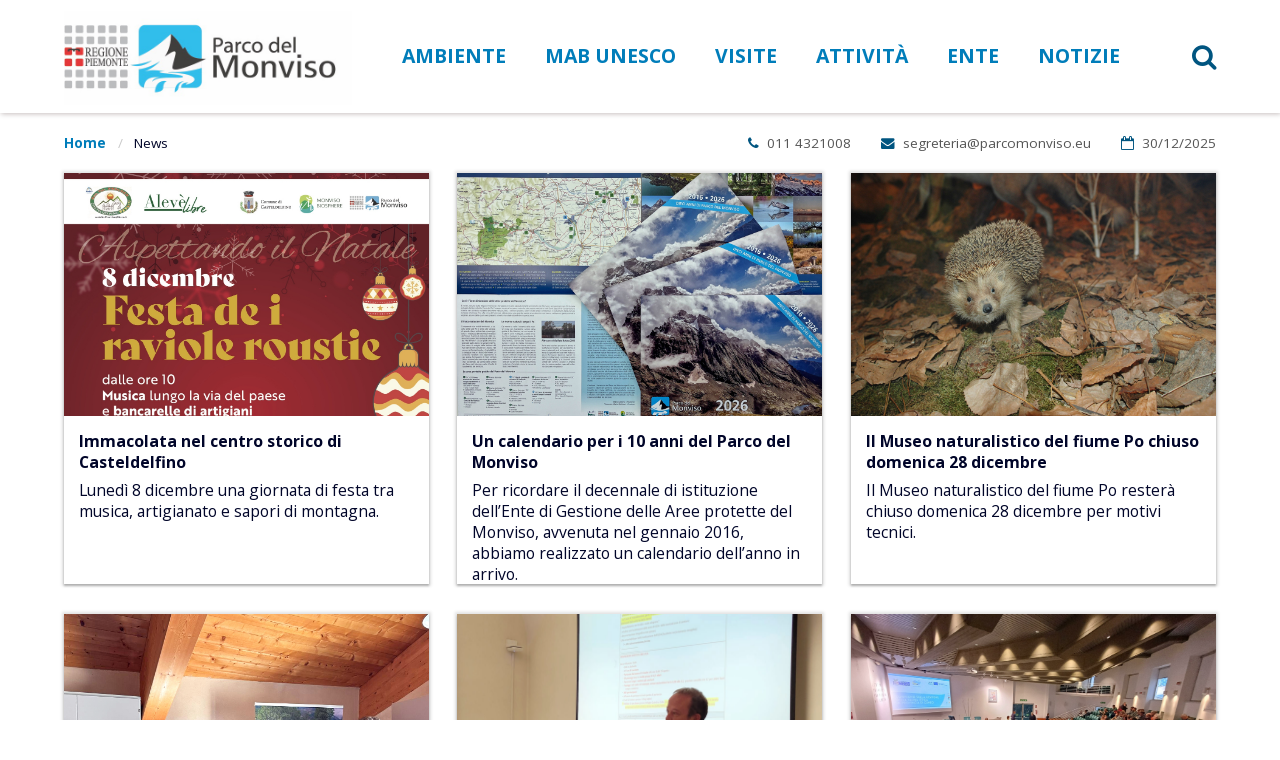

--- FILE ---
content_type: text/html; charset=UTF-8
request_url: https://www.parcomonviso.eu/news/588/il-parco-assume-un-istruttore-tecnico
body_size: 16984
content:
<!DOCTYPE HTML>
<html lang="it">
<head>
    	<meta charset="utf-8">
	<meta http-equiv="x-ua-compatible" content="ie=edge">
	<meta name="viewport" content="width=device-width, initial-scale=1.0">

	<title>Elenco news</title>
    <!--CSS-->
    <link rel="stylesheet" href="/assets/cache/gettycms.min.81e3c8dd588400846965fddbfcbe670b.css">   <link href="https://fonts.frequenze.it/css?family=Open+Sans:400,400i,700" rel="stylesheet">
    <link rel="stylesheet" href="/assets/3p/font-awesome-4.7.0/css/font-awesome.min.css">
     
    <link rel="icon" href="/assets/img/favicon.ico"/> 
    <link rel="icon" href="/assets/img/favicon.png" type="image/png"/>
<!-- js-->
<script src="/assets/cache/gettycms.min.911a673d1526408ab01afdc45bd673c6.js"></script>
<!-- META -->
<meta property="og:url" content="http://www.parcomonviso.eu/news/588/il-parco-assume-un-istruttore-tecnico">
<meta property="og:type" content="article">
<meta property="fb:app_id" content="2211467962497951">
<!-- \being{cookieparty} -->
<link rel="stylesheet" href="https://www.cookieparty.eu/assets/css/cookieparty.min.css?v=24032519" type="text/css" />
<script type="text/javascript" src="https://www.cookieparty.eu/assets/js/cookieparty.min.js?v=24032519" cookieparty="skip"></script>
<script type="text/javascript" src="https://www.cookieparty.eu/assets/var/cookieparty.config.php?domain=parcomonviso.eu&v=24032519" cookieparty="skip"></script>
<script type="text/javascript" cookieparty="skip">
cookieparty.config.loadscriptmode = "default";
cookieparty.init();
</script>
<!-- \end{cookieparty} --><!-- Matomo -->
<script type="text/javascript">
  var _paq = window._paq = window._paq || [];
  /* tracker methods like "setCustomDimension" should be called before "trackPageView" */
  _paq.push(['trackPageView']);
  _paq.push(['enableLinkTracking']);
  (function() {
    var u="https://ingestion.webanalytics.italia.it/";
    _paq.push(['setTrackerUrl', u+'matomo.php']);
    _paq.push(['setSiteId', 'wGpbnZxpYb']);
    var d=document, g=d.createElement('script'), s=d.getElementsByTagName('script')[0];
    g.type='text/javascript'; g.async=true; g.src=u+'matomo.js'; s.parentNode.insertBefore(g,s);
  })();
</script>
<!-- End Matomo Code --></head>
<body>
<ul id="skiplinks" aria-hidden="false" style="display: none">
<li><a href="#main">Vai al contenuto della pagina</a></li>
<li><a href="#mainnav">Vai alla navigazione del sito</a></li>
</ul>
<img src="/1x.jpg" srcset="/2x.jpg 2x" style="display:none" rel="https://github.com/andreaganduglia/dpr-detector" alt="" role="presentation"/>
<header>
<div data-sticky-container>
<div data-sticky data-sticky-on="small" data-options="marginTop:0;" style="width:100%">

	<nav class="grid-container fluid nav-desktop no-print" role="navigation">
		<div class="grid-x">
			<div class="auto cell">
				<div class="grid-container">
					<div class="grid-x grid-margin-x medium-margin-collapse">
						<div class="small-6 medium-6 large-3 cell"><a href="/"><img src="/assets/img/logo.jpg" class="logo" alt="Logo Ente di gestione delle Aree Protette del Monviso"></a></div>
						<!-- <div class="small-8 medium-6 large-10 cell"> -->
						<div class="small-6 medium-6 large-8 cell">
							<div class="show-for-large" id="mainnav"><ul aria-label="Menù di navigazione" class="menu align-right"><li><a href="/ambiente"><span class="a-text">Ambiente</span></a></li><li><a href="/mab"><span class="a-text">MaB Unesco</span></a></li><li><a href="/visite"><span class="a-text">Visite</span></a></li><li><a href="/attivita"><span class="a-text">Attività</span></a></li><li><a href="/ente"><span class="a-text">Ente</span></a></li><li><a href="/notizie"><span class="a-text">Notizie</span></a></li></ul>							</div>
							<div class="hide-for-large">
								<ul class="menu nav-icons">
									<li><a href="/search" class="bt1" role="button" aria-label="Apri ricerca" title="Apri ricerca"><i class="fa fa-search" aria-hidden="true"></i></a></li>
									<!-- <li><a href="" class="bt2"><i class="fa fa-phone" aria-hidden="true"></i></a></li> -->
									
									<li class="bt3"><button id="toggle-menu" aria-expanded="false" aria-controls="sidenav" aria-label="Apri menu">
    <i class="fa fa-bars" aria-hidden="true"></i></li>
</button>								</ul>
							</div>
						</div>	
						<div class="show-for-large large-1 cell">
							<ul class="menu nav-icons desktop" aria-label="Ricerca nel sito">
								<li><a href="/search" class="bt1" role="button" aria-label="Apri ricerca" title="Apri ricerca"><i class="fa fa-search" aria-hidden="true"></i></a></li>
							</ul>
						</div>								
					</div>
				</div>	
			</div>
		</div>
	</nav>

	<!-- menu mobile -->
	<div class="grid-x">
	<div class="small-12">

		<nav id="sidenav" class="sidenav-mobile" aria-hidden="true"><ul><li><a href="/ambiente">Ambiente</a><ul><li><a href="/ambiente/il-parco">Il Parco</a></li><li><a href="/ambiente/gli-ambienti-naturali">Gli ambienti naturali</a></li><li><a href="/ambiente/aree-protette-e-rete-natura-2000">Aree protette e rete Natura 2000</a><ul><li><a href="/ambiente/aree-protette-e-rete-natura-2000/il-parco-naturale-del-monviso">Il Parco Naturale del Monviso</a><ul><li><a href="/ambiente/aree-protette-e-rete-natura-2000/il-parco-naturale-del-monviso/il-bosco-dell-aleve">Il Bosco dell'Alev&#232;</a><ul><li><a href="/ambiente/aree-protette-e-rete-natura-2000/il-parco-naturale-del-monviso/il-bosco-dell-aleve/l-albero-monumentale-del-lago-bagnour">L'albero monumentale del lago Bagnour</a></li></ul></li></ul></li><li><a href="/ambiente/aree-protette-e-rete-natura-2000/la-riserva-naturale-della-grotta-di-rio-martino">La Riserva Naturale della Grotta di Rio Martino</a><ul><li><a href="/ambiente/aree-protette-e-rete-natura-2000/la-riserva-naturale-della-grotta-di-rio-martino/la-grotta-del-rio-martino-di-crissolo-e-aperta-ai-visitatori">La grotta del rio Martino di Crissolo &#232; aperta ai visitatori</a></li></ul></li><li><a href="/ambiente/aree-protette-e-rete-natura-2000/la-riserva-naturale-di-paesana">La Riserva Naturale di Paesana</a></li><li><a href="/ambiente/aree-protette-e-rete-natura-2000/la-riserva-naturale-confluenza-del-bronda">La Riserva Naturale Confluenza del Bronda</a></li><li><a href="/ambiente/aree-protette-e-rete-natura-2000/la-riserva-naturale-paracollo-ponte-pesci-vivi">La Riserva Naturale Paracollo - Ponte Pesci Vivi</a></li><li><a href="/ambiente/aree-protette-e-rete-natura-2000/la-riserva-naturale-confluenza-del-pellice">La riserva Naturale Confluenza del Pellice</a></li><li><a href="/ambiente/aree-protette-e-rete-natura-2000/la-riserva-naturale-fontane">La Riserva Naturale Fontane</a></li><li><a href="/ambiente/aree-protette-e-rete-natura-2000/la-riserva-naturale-confluenza-del-varaita">La Riserva Naturale Confluenza del Varaita</a></li><li><a href="/ambiente/aree-protette-e-rete-natura-2000/la-riserva-naturale-del-bosco-del-merlino">La Riserva Naturale del Bosco del Merlino</a><ul><li><a href="/ambiente/aree-protette-e-rete-natura-2000/la-riserva-naturale-del-bosco-del-merlino/i-sirfidi-del-bosco-del-merlino">I sirfidi del Bosco del Merlino</a></li></ul></li><li><a href="/ambiente/aree-protette-e-rete-natura-2000/la-zona-speciale-di-conservazione-boschi-e-colonie-di-chirotteri-di-staffarda">La Zona Speciale di Conservazione "Boschi e colonie di Chirotteri di Staffarda"</a></li><li><a href="/ambiente/aree-protette-e-rete-natura-2000/la-zona-speciale-di-conservazione-del-parco-di-racconigi-e-dei-boschi-lungo-il-maira">La Zona Speciale di Conservazione del Parco di Racconigi e dei boschi lungo il Maira</a><ul><li><a href="/ambiente/aree-protette-e-rete-natura-2000/la-zona-speciale-di-conservazione-del-parco-di-racconigi-e-dei-boschi-lungo-il-maira/cicogna-nera-a-racconigi">Cicogna nera a Racconigi</a></li></ul></li></ul></li><li><a href="/ambiente/la-fauna">La fauna</a><ul><li><a href="/ambiente/la-fauna/lo-stambecco">Lo stambecco</a></li><li><a href="/ambiente/la-fauna/la-salamandra-di-lanza">La Salamandra di Lanza</a></li><li><a href="/ambiente/la-fauna/gli-insetti">Gli insetti</a><ul><li><a href="/ambiente/la-fauna/gli-insetti/un-apollo-in-terra">Un Apollo in terra</a></li><li><a href="/ambiente/la-fauna/gli-insetti/l-aurinia">L'Aurinia</a></li><li><a href="/ambiente/la-fauna/gli-insetti/arion">Arion</a></li><li><a href="/ambiente/la-fauna/gli-insetti/scoperto-un-nuovo-insetto-nel-parco-il-drusus-delmastroi">Scoperto un nuovo insetto nel Parco, il Drusus delmastroi</a></li><li><a href="/ambiente/la-fauna/gli-insetti/i-sirfidi-del-bosco-del-merlino">I sirfidi del Bosco del Merlino</a></li><li><a href="/ambiente/la-fauna/gli-insetti/una-guida-per-le-farfalle-del-monviso">Una guida per le farfalle del Monviso</a></li></ul></li><li><a href="/ambiente/la-fauna/la-nocciolaia">La nocciolaia</a></li><li><a href="/ambiente/la-fauna/i-pipistrelli">I pipistrelli</a></li><li><a href="/ambiente/la-fauna/gli-uccelli-acquatici">Gli uccelli acquatici</a></li><li><a href="/ambiente/la-fauna/il-cervo">Il cervo</a></li></ul></li><li><a href="/ambiente/la-flora">La flora</a><ul><li><a href="/ambiente/la-flora/la-flora-alpina">La flora alpina</a></li><li><a href="/ambiente/la-flora/la-flora-montana">La flora montana</a></li><li><a href="/ambiente/la-flora/la-flora-di-pianura">La flora di pianura</a></li><li><a href="/ambiente/la-flora/il-bosco-dell-aleve">Il Bosco dell'Alevè</a></li><li><a href="/ambiente/la-flora/gli-alberi">Gli alberi</a></li><li><a href="/ambiente/la-flora/gli-arbusti">Gli arbusti</a></li><li><a href="/ambiente/la-flora/piccola-storia-dei-boschi">Piccola storia dei boschi</a></li></ul></li><li><a href="/ambiente/la-geologia">La geologia</a><ul><li><a href="/ambiente/la-geologia/il-monviso-e-le-pietre-verdi">Il Monviso e le pietre verdi</a></li><li><a href="/ambiente/la-geologia/il-piropo">Il Piropo</a></li><li><a href="/ambiente/la-geologia/i-laghi-alpini">I laghi alpini</a></li><li><a href="/ambiente/la-geologia/il-fiume-po">Il fiume Po</a></li></ul></li><li><a href="/ambiente/la-cartografia">La cartografia</a></li><li><a href="/ambiente/strumenti-di-gestione-e-pianificazione-territoriale">Strumenti di gestione e pianificazione territoriale</a></li></ul></li><li><a href="/mab">MaB Unesco</a><ul><li><a href="/mab/il-programma-man-and-biosphere">Il programma Man and Biosphere</a></li><li><a href="/mab/la-riserva-della-biosfera-transfrontaliera-del-monviso">La Riserva della Biosfera transfrontaliera del Monviso</a></li><li><a href="/mab/il-territorio">Il territorio</a></li><li><a href="/mab/i-trofei-mab">I trofei MAB</a><ul><li><a href="/mab/i-trofei-mab/i-vincitori-delle-prime-edizioni-del-trofei-mab">I vincitori delle prime edizioni del Trofei MAB</a></li></ul></li><li><a href="/mab/mab-unesco-monviso-youth-camp">MaB UNESCO Monviso Youth Camp</a></li><li><a href="/mab/eco-attori-della-riserva-della-biosfera-transfrontaliera-del-monviso">Eco-attori della Riserva della Biosfera transfrontaliera del Monviso</a><ul><li><a href="/mab/eco-attori-della-riserva-della-biosfera-transfrontaliera-del-monviso/chi-sono-gli-eco-attori-della-riserva-della-biosfera-transfrontaliera-del-monviso">Chi sono gli eco-attori della Riserva della Biosfera transfrontaliera del Monviso</a><ul><li><a href="/mab/eco-attori-della-riserva-della-biosfera-transfrontaliera-del-monviso/chi-sono-gli-eco-attori-della-riserva-della-biosfera-transfrontaliera-del-monviso/b-b-il-bucaneve">B&B Il Bucaneve</a></li><li><a href="/mab/eco-attori-della-riserva-della-biosfera-transfrontaliera-del-monviso/chi-sono-gli-eco-attori-della-riserva-della-biosfera-transfrontaliera-del-monviso/l-agricola-bargiolina">L'Agricola Bargiolina</a></li><li><a href="/mab/eco-attori-della-riserva-della-biosfera-transfrontaliera-del-monviso/chi-sono-gli-eco-attori-della-riserva-della-biosfera-transfrontaliera-del-monviso/associazione-tutela-ambienti-acquatici-e-ittiofauna">Associazione Tutela Ambienti Acquatici e Ittiofauna</a></li><li><a href="/mab/eco-attori-della-riserva-della-biosfera-transfrontaliera-del-monviso/chi-sono-gli-eco-attori-della-riserva-della-biosfera-transfrontaliera-del-monviso/naturas">NaturAS</a></li><li><a href="/mab/eco-attori-della-riserva-della-biosfera-transfrontaliera-del-monviso/chi-sono-gli-eco-attori-della-riserva-della-biosfera-transfrontaliera-del-monviso/amelu">Amel&#249;</a><ul><li><a href="/mab/eco-attori-della-riserva-della-biosfera-transfrontaliera-del-monviso/chi-sono-gli-eco-attori-della-riserva-della-biosfera-transfrontaliera-del-monviso/amelu/storie-di-eco-attori-una-vecchia-stalla-trasformata-in-struttura-ricettiva">Storie di eco-attori: una vecchia stalla trasformata in struttura ricettiva</a></li></ul></li><li><a href="/mab/eco-attori-della-riserva-della-biosfera-transfrontaliera-del-monviso/chi-sono-gli-eco-attori-della-riserva-della-biosfera-transfrontaliera-del-monviso/consorzio-turistico-valle-maira">Consorzio Turistico Valle Maira</a></li><li><a href="/mab/eco-attori-della-riserva-della-biosfera-transfrontaliera-del-monviso/chi-sono-gli-eco-attori-della-riserva-della-biosfera-transfrontaliera-del-monviso/laghetto-nais">Laghetto Nais</a></li><li><a href="/mab/eco-attori-della-riserva-della-biosfera-transfrontaliera-del-monviso/chi-sono-gli-eco-attori-della-riserva-della-biosfera-transfrontaliera-del-monviso/azienda-di-formazione-professionale-a.f.p.">Azienda di Formazione Professionale A.F.P.</a><ul><li><a href="/mab/eco-attori-della-riserva-della-biosfera-transfrontaliera-del-monviso/chi-sono-gli-eco-attori-della-riserva-della-biosfera-transfrontaliera-del-monviso/azienda-di-formazione-professionale-a.f.p./storie-di-eco-attori-l-ambiente-come-argomento-di-formazione-all-afp">Storie di eco-attori: l'ambiente come argomento di formazione all'AFP</a></li></ul></li><li><a href="/mab/eco-attori-della-riserva-della-biosfera-transfrontaliera-del-monviso/chi-sono-gli-eco-attori-della-riserva-della-biosfera-transfrontaliera-del-monviso/rifugio-quintino-sella-al-monviso">Rifugio Quintino Sella al Monviso</a><ul><li><a href="/mab/eco-attori-della-riserva-della-biosfera-transfrontaliera-del-monviso/chi-sono-gli-eco-attori-della-riserva-della-biosfera-transfrontaliera-del-monviso/rifugio-quintino-sella-al-monviso/storie-di-eco-attori-ospitalita-e-riflessioni-in-quota-al-rifugio-quintino-sella">Storie di eco-attori: ospitalità e riflessioni in quota, al Rifugio Quintino Sella</a></li></ul></li><li><a href="/mab/eco-attori-della-riserva-della-biosfera-transfrontaliera-del-monviso/chi-sono-gli-eco-attori-della-riserva-della-biosfera-transfrontaliera-del-monviso/rifugio-galaberna">Rifugio Galaberna</a></li><li><a href="/mab/eco-attori-della-riserva-della-biosfera-transfrontaliera-del-monviso/chi-sono-gli-eco-attori-della-riserva-della-biosfera-transfrontaliera-del-monviso/apicoltura-volavia">Apicoltura Volavìa</a><ul><li><a href="/mab/eco-attori-della-riserva-della-biosfera-transfrontaliera-del-monviso/chi-sono-gli-eco-attori-della-riserva-della-biosfera-transfrontaliera-del-monviso/apicoltura-volavia/storie-di-eco-attori-una-ristrutturazione-edilizia-a-paesana">Storie di eco-attori: una ristrutturazione edilizia a Paesana</a></li></ul></li><li><a href="/mab/eco-attori-della-riserva-della-biosfera-transfrontaliera-del-monviso/chi-sono-gli-eco-attori-della-riserva-della-biosfera-transfrontaliera-del-monviso/giardino-delle-essenze">Giardino delle Essenze</a><ul><li><a href="/mab/eco-attori-della-riserva-della-biosfera-transfrontaliera-del-monviso/chi-sono-gli-eco-attori-della-riserva-della-biosfera-transfrontaliera-del-monviso/giardino-delle-essenze/storie-di-eco-attori-il-basilico-re-di-pietra-l-essenza-che-non-c-era">Storie di eco-attori: il basilico “Re di Pietra”, l’essenza che non c’era</a></li></ul></li><li><a href="/mab/eco-attori-della-riserva-della-biosfera-transfrontaliera-del-monviso/chi-sono-gli-eco-attori-della-riserva-della-biosfera-transfrontaliera-del-monviso/germinale-cooperativa-agricola-di-comunita">Germinale Cooperativa Agricola di Comunit&#224;</a></li><li><a href="/mab/eco-attori-della-riserva-della-biosfera-transfrontaliera-del-monviso/chi-sono-gli-eco-attori-della-riserva-della-biosfera-transfrontaliera-del-monviso/locanda-eventoour">Locanda Eventoour</a></li><li><a href="/mab/eco-attori-della-riserva-della-biosfera-transfrontaliera-del-monviso/chi-sono-gli-eco-attori-della-riserva-della-biosfera-transfrontaliera-del-monviso/euphytos-laboratorio-erboristico-artigianale">Euphytos Laboratorio Erboristico Artigianale</a></li><li><a href="/mab/eco-attori-della-riserva-della-biosfera-transfrontaliera-del-monviso/chi-sono-gli-eco-attori-della-riserva-della-biosfera-transfrontaliera-del-monviso/associazione-aire">Associazione Aire</a></li><li><a href="/mab/eco-attori-della-riserva-della-biosfera-transfrontaliera-del-monviso/chi-sono-gli-eco-attori-della-riserva-della-biosfera-transfrontaliera-del-monviso/valverbe">Valverbe</a></li><li><a href="/mab/eco-attori-della-riserva-della-biosfera-transfrontaliera-del-monviso/chi-sono-gli-eco-attori-della-riserva-della-biosfera-transfrontaliera-del-monviso/agriturismo-a-nostro-mizoun">Agriturismo A nostro Mizoun</a></li><li><a href="/mab/eco-attori-della-riserva-della-biosfera-transfrontaliera-del-monviso/chi-sono-gli-eco-attori-della-riserva-della-biosfera-transfrontaliera-del-monviso/i-tesori-della-terra">I tesori della Terra</a></li><li><a href="/mab/eco-attori-della-riserva-della-biosfera-transfrontaliera-del-monviso/chi-sono-gli-eco-attori-della-riserva-della-biosfera-transfrontaliera-del-monviso/il-frutto-permesso">Il frutto permesso</a></li><li><a href="/mab/eco-attori-della-riserva-della-biosfera-transfrontaliera-del-monviso/chi-sono-gli-eco-attori-della-riserva-della-biosfera-transfrontaliera-del-monviso/associazione-naturalistica-vesulus-a.s.d.">Associazione Naturalistica Vesulus A.S.D.</a></li><li><a href="/mab/eco-attori-della-riserva-della-biosfera-transfrontaliera-del-monviso/chi-sono-gli-eco-attori-della-riserva-della-biosfera-transfrontaliera-del-monviso/la-valle-dell-eco">La valle dell'eco</a></li><li><a href="/mab/eco-attori-della-riserva-della-biosfera-transfrontaliera-del-monviso/chi-sono-gli-eco-attori-della-riserva-della-biosfera-transfrontaliera-del-monviso/associazione-g.a.i.a.-guide-arte-identita-ambiente">Associazione G.A.I.A. Guide Arte Identit&#224; Ambiente</a></li><li><a href="/mab/eco-attori-della-riserva-della-biosfera-transfrontaliera-del-monviso/chi-sono-gli-eco-attori-della-riserva-della-biosfera-transfrontaliera-del-monviso/la-grisaille-arte-cultura-turismo">La Grisaille Arte Cultura Turismo</a></li><li><a href="/mab/eco-attori-della-riserva-della-biosfera-transfrontaliera-del-monviso/chi-sono-gli-eco-attori-della-riserva-della-biosfera-transfrontaliera-del-monviso/associazione-la-cevitou-ecomuseo-terra-del-castelmagno">Associazione La Cevitou / Ecomuseo Terra del Castelmagno</a></li><li><a href="/mab/eco-attori-della-riserva-della-biosfera-transfrontaliera-del-monviso/chi-sono-gli-eco-attori-della-riserva-della-biosfera-transfrontaliera-del-monviso/cooperativa-viso-a-viso">Cooperativa Viso a viso</a></li><li><a href="/mab/eco-attori-della-riserva-della-biosfera-transfrontaliera-del-monviso/chi-sono-gli-eco-attori-della-riserva-della-biosfera-transfrontaliera-del-monviso/il-mulino-delle-fucine">Il mulino delle fucine</a></li><li><a href="/mab/eco-attori-della-riserva-della-biosfera-transfrontaliera-del-monviso/chi-sono-gli-eco-attori-della-riserva-della-biosfera-transfrontaliera-del-monviso/pura-cosmesi">Pura Cosmesi</a></li><li><a href="/mab/eco-attori-della-riserva-della-biosfera-transfrontaliera-del-monviso/chi-sono-gli-eco-attori-della-riserva-della-biosfera-transfrontaliera-del-monviso/ostello-del-monastero">Ostello del Monastero</a></li><li><a href="/mab/eco-attori-della-riserva-della-biosfera-transfrontaliera-del-monviso/chi-sono-gli-eco-attori-della-riserva-della-biosfera-transfrontaliera-del-monviso/locanda-mistral">Locanda Mistral</a></li><li><a href="/mab/eco-attori-della-riserva-della-biosfera-transfrontaliera-del-monviso/chi-sono-gli-eco-attori-della-riserva-della-biosfera-transfrontaliera-del-monviso/amici-del-po">Amici del Po</a><ul><li><a href="/mab/eco-attori-della-riserva-della-biosfera-transfrontaliera-del-monviso/chi-sono-gli-eco-attori-della-riserva-della-biosfera-transfrontaliera-del-monviso/amici-del-po/storie-di-eco-attori-il-traghetto-del-po">Storie di eco-attori: il traghetto del Po</a></li></ul></li><li><a href="/mab/eco-attori-della-riserva-della-biosfera-transfrontaliera-del-monviso/chi-sono-gli-eco-attori-della-riserva-della-biosfera-transfrontaliera-del-monviso/produzione-lenta">Produzione Lenta</a></li><li><a href="/mab/eco-attori-della-riserva-della-biosfera-transfrontaliera-del-monviso/chi-sono-gli-eco-attori-della-riserva-della-biosfera-transfrontaliera-del-monviso/dolci-idee">Dolci Idee</a></li><li><a href="/mab/eco-attori-della-riserva-della-biosfera-transfrontaliera-del-monviso/chi-sono-gli-eco-attori-della-riserva-della-biosfera-transfrontaliera-del-monviso/les-gabelous">Les Gabelous</a></li><li><a href="/mab/eco-attori-della-riserva-della-biosfera-transfrontaliera-del-monviso/chi-sono-gli-eco-attori-della-riserva-della-biosfera-transfrontaliera-del-monviso/tutalp">Tutalp</a></li><li><a href="/mab/eco-attori-della-riserva-della-biosfera-transfrontaliera-del-monviso/chi-sono-gli-eco-attori-della-riserva-della-biosfera-transfrontaliera-del-monviso/cimeo">Cimeo</a></li><li><a href="/mab/eco-attori-della-riserva-della-biosfera-transfrontaliera-del-monviso/chi-sono-gli-eco-attori-della-riserva-della-biosfera-transfrontaliera-del-monviso/chlorophylle">Chlorophylle</a></li><li><a href="/mab/eco-attori-della-riserva-della-biosfera-transfrontaliera-del-monviso/chi-sono-gli-eco-attori-della-riserva-della-biosfera-transfrontaliera-del-monviso/maison-de-l-artisanat">Maison de l'Artisanat</a></li><li><a href="/mab/eco-attori-della-riserva-della-biosfera-transfrontaliera-del-monviso/chi-sono-gli-eco-attori-della-riserva-della-biosfera-transfrontaliera-del-monviso/echanges-paysans">Echanges paysans</a></li><li><a href="/mab/eco-attori-della-riserva-della-biosfera-transfrontaliera-del-monviso/chi-sono-gli-eco-attori-della-riserva-della-biosfera-transfrontaliera-del-monviso/air-coop">Air Coop</a></li><li><a href="/mab/eco-attori-della-riserva-della-biosfera-transfrontaliera-del-monviso/chi-sono-gli-eco-attori-della-riserva-della-biosfera-transfrontaliera-del-monviso/allibert-trekking">Allibert Trekking</a></li><li><a href="/mab/eco-attori-della-riserva-della-biosfera-transfrontaliera-del-monviso/chi-sono-gli-eco-attori-della-riserva-della-biosfera-transfrontaliera-del-monviso/cueillette-en-queyras">Cueillette en Queyras</a></li><li><a href="/mab/eco-attori-della-riserva-della-biosfera-transfrontaliera-del-monviso/chi-sono-gli-eco-attori-della-riserva-della-biosfera-transfrontaliera-del-monviso/association-culturelle-sociale-et-sportive-du-queyras">Association Culturelle, Sociale et Sportive du Queyras</a></li><li><a href="/mab/eco-attori-della-riserva-della-biosfera-transfrontaliera-del-monviso/chi-sono-gli-eco-attori-della-riserva-della-biosfera-transfrontaliera-del-monviso/guillaume-dejy">Guillaume Déjy</a></li><li><a href="/mab/eco-attori-della-riserva-della-biosfera-transfrontaliera-del-monviso/chi-sono-gli-eco-attori-della-riserva-della-biosfera-transfrontaliera-del-monviso/l-essaim">L'essaim</a></li><li><a href="/mab/eco-attori-della-riserva-della-biosfera-transfrontaliera-del-monviso/chi-sono-gli-eco-attori-della-riserva-della-biosfera-transfrontaliera-del-monviso/ligue-de-protection-des-oiseaux">Ligue de Protection des Oiseaux</a></li><li><a href="/mab/eco-attori-della-riserva-della-biosfera-transfrontaliera-del-monviso/chi-sono-gli-eco-attori-della-riserva-della-biosfera-transfrontaliera-del-monviso/le-plantivore">Le Plantivore</a></li><li><a href="/mab/eco-attori-della-riserva-della-biosfera-transfrontaliera-del-monviso/chi-sono-gli-eco-attori-della-riserva-della-biosfera-transfrontaliera-del-monviso/cpie-haute-durance">CPIe Haute Durance</a></li><li><a href="/mab/eco-attori-della-riserva-della-biosfera-transfrontaliera-del-monviso/chi-sono-gli-eco-attori-della-riserva-della-biosfera-transfrontaliera-del-monviso/la-fresque-du-climat">La Fresque du Climat</a></li><li><a href="/mab/eco-attori-della-riserva-della-biosfera-transfrontaliera-del-monviso/chi-sono-gli-eco-attori-della-riserva-della-biosfera-transfrontaliera-del-monviso/atraction">ATraction</a></li></ul></li><li><a href="/mab/eco-attori-della-riserva-della-biosfera-transfrontaliera-del-monviso/come-diventare-eco-attore">Come diventare eco-attore</a></li><li><a href="/mab/eco-attori-della-riserva-della-biosfera-transfrontaliera-del-monviso/eco-reseau-il-futuro-dei-progetti-progetti-per-il-futuro">ECO R&#233;seau: il futuro dei progetti / progetti per il futuro</a></li></ul></li><li><a href="/mab/2-meeting-nazionale-delle-riserve-della-biosfera-unesco">2° Meeting nazionale delle Riserve della Biosfera UNESCO</a><ul><li><a href="/mab/2-meeting-nazionale-delle-riserve-della-biosfera-unesco/meeting-mab-mercoledi-18-settembre">Meeting MAB: mercoledì 18 settembre</a></li><li><a href="/mab/2-meeting-nazionale-delle-riserve-della-biosfera-unesco/meeting-mab-giovedi-19-settembre">Meeting MAB: giovedì 19 settembre</a></li><li><a href="/mab/2-meeting-nazionale-delle-riserve-della-biosfera-unesco/meeting-mab-venerdi-20-settembre">Meeting MAB: venerdì 20 settembre</a></li></ul></li><li><a href="/mab/miele-biosfera-monviso">Miele Biosfera Monviso</a></li></ul></li><li><a href="/visite">Visite</a><ul><li><a href="/visite/sentieri-ed-escursioni">Sentieri ed escursioni</a><ul><li><a href="/visite/sentieri-ed-escursioni/pian-del-re-e-le-sorgenti-del-po-come-raggiungerli">Pian del Re e le sorgenti del Po, come raggiungerli</a></li><li><a href="/visite/sentieri-ed-escursioni/il-sentiero-pian-regina-sorgenti-fiorenza-e-lago-chiaretto">Il Sentiero Pian Regina, sorgenti, Fiorenza e Lago Chiaretto</a></li><li><a href="/visite/sentieri-ed-escursioni/il-giro-di-viso">Il Giro di Viso</a></li><li><a href="/visite/sentieri-ed-escursioni/la-gta-nel-parco-del-monviso">La GTA nel Parco del Monviso</a></li><li><a href="/visite/sentieri-ed-escursioni/il-buco-di-viso">Il Buco di Viso</a></li><li><a href="/visite/sentieri-ed-escursioni/il-giro-dei-laghi-del-monviso">Il Giro dei Laghi del Monviso</a></li><li><a href="/visite/sentieri-ed-escursioni/la-grotta-di-rio-martino">La Grotta di Rio Martino</a></li><li><a href="/visite/sentieri-ed-escursioni/passeggiare-nel-bosco-dell-aleve">Passeggiare nel Bosco dell'Alev&#232;</a></li><li><a href="/visite/sentieri-ed-escursioni/la-via-dei-morti-di-ostana-san-nicolao-salichard-castel-della-soma">La via dei Morti di Ostana - San Nicolao - Salichard - Castel della Soma</a></li><li><a href="/visite/sentieri-ed-escursioni/il-giro-del-lago-di-faule">Il Giro del Lago di Faule</a></li><li><a href="/visite/sentieri-ed-escursioni/in-bicicletta-tra-parco-di-racconigi-e-bosco-del-merlino">In bicicletta tra Parco di Racconigi e Bosco del Merlino</a></li><li><a href="/visite/sentieri-ed-escursioni/il-sentiero-delle-ochette">Il Sentiero delle Ochette</a></li><li><a href="/visite/sentieri-ed-escursioni/l-itinerario-del-mese-gennaio">L'itinerario del mese - gennaio</a></li><li><a href="/visite/sentieri-ed-escursioni/l-itinerario-del-mese-febbraio">L'itinerario del mese - febbraio</a></li><li><a href="/visite/sentieri-ed-escursioni/l-itinerario-del-mese-marzo">L'itinerario del mese - marzo</a></li><li><a href="/visite/sentieri-ed-escursioni/l-itinerario-del-mese-aprile">L'itinerario del mese - aprile</a></li><li><a href="/visite/sentieri-ed-escursioni/l-itinerario-del-mese-maggio">L'itinerario del mese - maggio</a></li><li><a href="/visite/sentieri-ed-escursioni/l-itinerario-del-mese-giugno">L'itinerario del mese - giugno</a></li><li><a href="/visite/sentieri-ed-escursioni/l-itinerario-del-mese-luglio">L'itinerario del mese - luglio</a></li><li><a href="/visite/sentieri-ed-escursioni/l-itinerario-del-mese-agosto">L'itinerario del mese - agosto</a></li><li><a href="/visite/sentieri-ed-escursioni/l-itinerario-del-mese-settembre">L'itinerario del mese - settembre</a></li><li><a href="/visite/sentieri-ed-escursioni/l-itinerario-del-mese-ottobre">L'itinerario del mese - ottobre</a></li><li><a href="/visite/sentieri-ed-escursioni/l-itinerario-del-mese-novembre">L'itinerario del mese - novembre</a></li><li><a href="/visite/sentieri-ed-escursioni/itinerario-del-mese-dicembre">L'itinerario del mese - dicembre</a></li><li><a href="/visite/sentieri-ed-escursioni/quattro-passi-nel-bosco-dell-aleve">Quattro passi nel Bosco dell'Alev&#232;</a></li></ul></li><li><a href="/visite/parco-naturale-del-monviso-istruzioni-per-l-uso">Parco Naturale del Monviso. Istruzioni per l'uso</a><ul><li><a href="/visite/parco-naturale-del-monviso-istruzioni-per-l-uso/nel-parco-del-monviso-con-il-proprio-cane-si-a-patto-che-sia-tenuto-al-guinzaglio">Nel Parco del Monviso con il proprio cane? S&#236;, a patto che sia tenuto al guinzaglio</a></li></ul></li><li><a href="/visite/i-centri-visita">I centri visita</a><ul><li><a href="/visite/i-centri-visita/il-museo-naturalistico-del-fiume-po">Il Museo Naturalistico del Fiume Po</a></li><li><a href="/visite/i-centri-visita/il-centro-visita-aleve">Il Centro Visita Alevè</a></li><li><a href="/visite/i-centri-visita/il-centro-visita-pian-del-re">Il Centro Visita Pian del Re</a></li></ul></li><li><a href="/visite/educazione-ambientale">Educazione ambientale</a><ul><li><a href="/visite/educazione-ambientale/1-una-manciata-di-terra">1 - Una manciata di terra</a></li><li><a href="/visite/educazione-ambientale/2-non-solo-pietre">2 - Non solo pietre</a></li><li><a href="/visite/educazione-ambientale/3-oro-blu">3 - Oro blu</a></li><li><a href="/visite/educazione-ambientale/4-alpstream">4 - Alpstream</a></li><li><a href="/visite/educazione-ambientale/5-un-parco-favoloso">5 - Un parco favoloso</a></li><li><a href="/visite/educazione-ambientale/6-impollinare-che-passione">6 - Impollinare che passione!</a></li><li><a href="/visite/educazione-ambientale/7-monviso-show">7 - Monviso Show</a></li><li><a href="/visite/educazione-ambientale/8-a-tavola">8 - A tavola!</a></li><li><a href="/visite/educazione-ambientale/9-il-parco-in-un-museo">9 - Il Parco in un Museo</a></li><li><a href="/visite/educazione-ambientale/10-escursione-sul-monte-bracco-e-visita-al-museo-naturalistico-del-fiume-po">10 - Escursione sul Monte Bracco e visita al Museo naturalistico del fiume Po</a></li><li><a href="/visite/educazione-ambientale/11-escursione-alla-riserva-natule-fontane-a-faule">11 - Escursione alla Riserva Natule Fontane a Faule</a></li><li><a href="/visite/educazione-ambientale/12-il-sentiero-delle-ochette-e-il-museo-di-nido-in-nido">12 - Il Sentiero delle Ochette e il Museo "Di nido in nido"</a></li><li><a href="/visite/educazione-ambientale/13-la-foresta-dell-aleve">13 - La foresta dell'Alevè</a></li><li><a href="/visite/educazione-ambientale/14-una-giornata-a-staffarda">14 - Una giornata a Staffarda</a></li><li><a href="/visite/educazione-ambientale/15-il-bosco-del-merlino-e-il-centro-cicogne">15 - Il Bosco del Merlino e il Centro Cicogne</a></li><li><a href="/visite/educazione-ambientale/a-paesana-e-l-apicoltura-volavia">A - Paesana e l'Apicoltura Volavia</a></li><li><a href="/visite/educazione-ambientale/b-caramagna-e-i-tessuti-di-produzione-lenta">B - Caramagna e i tessuti di Produzione Lenta</a></li><li><a href="/visite/educazione-ambientale/c-barge-e-la-frutta-bargiolina">C - Barge e la frutta Bargiolina</a></li><li><a href="/visite/educazione-ambientale/d-bibiana-e-il-frutto-permesso">D - Bibiana e il Frutto Permesso</a></li><li><a href="/visite/educazione-ambientale/e-la-valle-grana-e-il-castelmagno">E - La Valle Grana e il Castelmagno</a></li><li><a href="/visite/educazione-ambientale/esplora-crea-impara">Esplora, Crea, Impara</a></li></ul></li><li><a href="/visite/i-rifugi">I rifugi</a></li><li><a href="/visite/cartografia">Cartografia</a></li><li><a href="/visite/webcam">Webcam</a></li><li><a href="/visite/emozioni-il-parco-si-racconta">#Emozioni, il Parco si racconta</a><ul><li><a href="/visite/emozioni-il-parco-si-racconta/1-una-cornice-per-le-tue-emozioni">1 - Una cornice per le tue #emozioni</a></li><li><a href="/visite/emozioni-il-parco-si-racconta/con-linea-bianca-in-vetta-al-monviso-2">2 - Con Linea Bianca in vetta al Monviso </a></li><li><a href="/visite/emozioni-il-parco-si-racconta/la-riserva-del-bosco-del-merlino-3">3 - La Riserva del Bosco del Merlino </a></li><li><a href="/visite/emozioni-il-parco-si-racconta/4-alla-scoperta-della-giada-del-monviso">4 - Alla scoperta della Giada del Monviso</a></li><li><a href="/visite/emozioni-il-parco-si-racconta/5-quando-la-musica-sale-al-monviso">5 - Quando la musica sale al Monviso</a></li><li><a href="/visite/emozioni-il-parco-si-racconta/6-la-natura-ricresce-in-un-lago-di-cava">6 - La natura ricresce in un lago di cava</a></li><li><a href="/visite/emozioni-il-parco-si-racconta/7-500-anni-di-vita-per-il-monumento-dell-aleve">7 - 500 anni di vita per il "monumento" dell'Alevé</a></li><li><a href="/visite/emozioni-il-parco-si-racconta/8-nelle-terre-del-parco-del-monviso">8 - Nelle terre del Parco del Monviso</a></li><li><a href="/visite/emozioni-il-parco-si-racconta/9-i-parchi-naturali-del-piemonte">9 - I parchi naturali del Piemonte</a></li><li><a href="/visite/emozioni-il-parco-si-racconta/10-la-salamandra-di-lanza">10 - La Salamandra di Lanza</a></li><li><a href="/visite/emozioni-il-parco-si-racconta/11-dove-il-po-diventa-il-grande-fiume">11 - Dove il Po diventa il Grande Fiume</a></li><li><a href="/visite/emozioni-il-parco-si-racconta/12-in-trasferta-alla-scoperta-del-parco-del-re">12 - In trasferta... alla scoperta del parco del Re</a></li><li><a href="/visite/emozioni-il-parco-si-racconta/13-confluenza-bronda-prima-riserva-di-pianura">13 - Confluenza Bronda, prima riserva di pianura</a></li><li><a href="/visite/emozioni-il-parco-si-racconta/14-i-tesori-nascosti-nelle-valli-del-monviso">14 - I tesori nascosti nelle valli del Monviso</a></li><li><a href="/visite/emozioni-il-parco-si-racconta/15-dalle-alpi-al-sahara-seguiamo-il-viaggio-del-falco">15- Dalle Alpi al Sahara, seguiamo il viaggio del falco</a></li><li><a href="/visite/emozioni-il-parco-si-racconta/16-in-valle-maira-usando-i-piedi">16 - In Valle Maira... usando i piedi</a></li><li><a href="/visite/emozioni-il-parco-si-racconta/17-l-oasi-di-racconigi-con-la-primavera-si-ripopola">17 - L'Oasi di Racconigi con la primavera si ripopola</a></li><li><a href="/visite/emozioni-il-parco-si-racconta/18-ritornano-i-pipistrelli-della-colonia-di-staffarda">18 - Ritornano i pipistrelli della colonia di Staffarda</a></li><li><a href="/visite/emozioni-il-parco-si-racconta/19-risalendo-il-grande-fiume-fin-dove-il-po-incontra-i-boschi-alpini">19 - Risalendo il Grande Fiume, fin dove il Po incontra i boschi alpini</a></li><li><a href="/visite/emozioni-il-parco-si-racconta/20-la-natura-si-risveglia-nel-sottobosco">20 - La natura si risveglia nel sottobosco</a></li><li><a href="/visite/emozioni-il-parco-si-racconta/21-risalendo-il-grande-fiume-fino-alle-sorgenti-e-alle-alte-terre">21 - Risalendo il Grande Fiume, fino alle sorgenti e alle alte terre</a></li><li><a href="/visite/emozioni-il-parco-si-racconta/22-timo-serpillo-profumo-di-limone-e-di-storie-incredibili-dalla-natura">22 - Timo serpillo: profumo di limone e di storie incredibili dalla natura</a></li><li><a href="/visite/emozioni-il-parco-si-racconta/23-l-incredibile-viaggio-delle-vanesse">23 - L&#8217;incredibile viaggio delle Vanesse</a></li><li><a href="/visite/emozioni-il-parco-si-racconta/24-un-branco-di-40-stambecchi">24 - Un branco di 40 stambecchi</a></li><li><a href="/visite/emozioni-il-parco-si-racconta/25-sono-806-le-specie-di-insetti-nel-parco-del-monviso">25 - Sono 806 le specie di insetti nel Parco del Monviso</a></li><li><a href="/visite/emozioni-il-parco-si-racconta/26-mario-soldati-e-il-suo-viaggio-nella-valle-del-po">26 - Mario Soldati e il suo "Viaggio nella Valle del Po"</a></li><li><a href="/visite/emozioni-il-parco-si-racconta/27-se-chanto-al-monviso">27 - "Se Chanto" al Monviso</a></li><li><a href="/visite/emozioni-il-parco-si-racconta/28-alla-scoperta-delle-valli-di-terres-monviso">28 - Alla scoperta delle Valli di Terres Monviso</a></li><li><a href="/visite/emozioni-il-parco-si-racconta/29-i-paladini-del-queyras">29 - I Paladini del Queyras</a></li><li><a href="/visite/emozioni-il-parco-si-racconta/30-il-fascino-del-giro-del-monviso">30 - Il fascino del "Giro del Monviso"</a></li><li><a href="/visite/emozioni-il-parco-si-racconta/31-dieci-anni-fa">31 - Dieci anni fa...</a></li><li><a href="/visite/emozioni-il-parco-si-racconta/32-i-laghi-alpini-del-monviso">32 - I laghi alpini del Monviso</a></li><li><a href="/visite/emozioni-il-parco-si-racconta/33-tra-maira-cicogne-e-parco-del-castello-di-racconigi">33 - Tra Maira, cicogne e parco del Castello di Racconigi</a></li><li><a href="/visite/emozioni-il-parco-si-racconta/34-l-astore-torna-a-volare-libero-nei-cieli-dei-parchi-delle-alpi-cozie">34 - L’Astore torna a volare libero nei cieli dei parchi delle Alpi Cozie</a></li><li><a href="/visite/emozioni-il-parco-si-racconta/35-vola-solo-chi-osa-farlo">35 - Vola solo chi osa farlo...</a></li><li><a href="/visite/emozioni-il-parco-si-racconta/36-tutti-con-il-naso-all-insu-alla-scoperta-del-cielo-stellato">36 - Tutti con il naso all'insù alla scoperta del cielo stellato</a></li><li><a href="/visite/emozioni-il-parco-si-racconta/37-dove-il-po-incontra-il-varaita">37 - Dove il Po incontra il Varaita</a></li><li><a href="/visite/emozioni-il-parco-si-racconta/38-un-anno-in-alta-valle-maira">38 - Un anno in Alta Valle Maira</a></li><li><a href="/visite/emozioni-il-parco-si-racconta/39-per-orizzonte-le-alpi-per-confine-il-cielo">39 - Per orizzonte le Alpi, per confine il cielo</a></li><li><a href="/visite/emozioni-il-parco-si-racconta/40-un-click-nella-notte-stellata">40 - Un click nella notte stellata</a></li><li><a href="/visite/emozioni-il-parco-si-racconta/41-il-monviso-e-donna">41 - Il Monviso è donna?</a></li><li><a href="/visite/emozioni-il-parco-si-racconta/42-sara-il-sentiero-dell-estate-2020">42 - Sarà il sentiero dell'estate 2020</a></li><li><a href="/visite/emozioni-il-parco-si-racconta/monviso-le-mie-100-miglia-di-emozioni">43 - Monviso e le mie 100 miglia di Emozioni</a></li><li><a href="/visite/emozioni-il-parco-si-racconta/44-il-giallo-dell-estate">44 - Il giallo dell'estate</a></li><li><a href="/visite/emozioni-il-parco-si-racconta/45-il-canto-d-amore-del-gallo-forcello">45 - Il canto d'amore del gallo forcello</a></li><li><a href="/visite/emozioni-il-parco-si-racconta/46-a-un-passo-dalla-sud-del-monviso">46 - A un passo dalla Sud del Monviso</a></li><li><a href="/visite/emozioni-il-parco-si-racconta/47-con-gli-occhi-al-cielo">47 - Con gli occhi al cielo</a></li><li><a href="/visite/emozioni-il-parco-si-racconta/48-il-re-di-pietra-preso-in-giro">48 - Il Re di Pietra preso in giro</a></li><li><a href="/visite/emozioni-il-parco-si-racconta/49-fotografo-per-amore-della-natura">49 - Fotografo per amore della natura</a></li><li><a href="/visite/emozioni-il-parco-si-racconta/50-una-passione-recente">50 - Una passione recente</a></li><li><a href="/visite/emozioni-il-parco-si-racconta/51-un-veterinario-con-la-passione-per-i-selvatici-e-la-fotografia">51 - Un veterinario con la passione per i selvatici e la fotografia</a></li><li><a href="/visite/emozioni-il-parco-si-racconta/52-in-vetta-al-monviso">52 - In vetta al Monviso</a></li></ul></li></ul></li><li><a href="/attivita">Attività</a><ul><li><a href="/attivita/meteomonviso">MeteoMonviso</a></li><li><a href="/attivita/approfondimenti">Approfondimenti</a><ul><li><a href="/attivita/approfondimenti/sorprese-estive-nei-pascoli-assolati-un-insetto-che-e-un-po-farfalla-e-un-po-libellula">Sorprese estive nei pascoli assolati: un insetto che è un po' farfalla e un po' libellula</a></li><li><a href="/attivita/approfondimenti/le-ricerche-sul-passaggio-di-annibale-in-valle-po-stato-dell-arte">Le ricerche sul passaggio di Annibale in valle Po. Stato dell'arte</a></li><li><a href="/attivita/approfondimenti/i-coleotteri-saproxilici-delle-aree-naturali-protette-del-monviso">I coleotteri saproxilici delle aree naturali protette del Monviso</a></li><li><a href="/attivita/approfondimenti/i-macroinvertebrati-bentonici-dell-alta-valle-po">I macroinvertebrati bentonici dell'alta valle Po</a></li><li><a href="/attivita/approfondimenti/a-dieci-anni-dai-lavori-di-rimessa-in-sicurezza-del-buco-di-viso">A dieci anni dai lavori di rimessa in sicurezza del Buco di Viso</a></li></ul></li><li><a href="/attivita/i-webinar-del-parco">I webinar del Parco</a><ul><li><a href="/attivita/i-webinar-del-parco/intorno-al-monviso-2021-tre-webinar-sulla-biodiversita">Intorno al Monviso 2021: tre webinar sulla biodiversit&#224;</a></li><li><a href="/attivita/i-webinar-del-parco/intorno-al-monviso-3-webinar-in-occasione-della-giornata-europea-dei-parchi">INTORNO AL MONVISO: 3 webinar in occasione della Giornata Europea dei Parchi</a></li></ul></li><li><a href="/attivita/parchi-da-gustare">Parchi da gustare</a><ul><li><a href="/attivita/parchi-da-gustare/parchi-da-gustare-2020-dura-tutto-l-anno">Parchi da Gustare 2020 dura tutto l'anno</a></li><li><a href="/attivita/parchi-da-gustare/parchi-da-gustare-2019">Parchi da gustare 2019</a></li></ul></li><li><a href="/attivita/la-riserva-della-biosfera-transfrontaliera-del-monviso">La Riserva della Biosfera transfrontaliera del Monviso</a></li><li><a href="/attivita/i-monitoraggi-scientifici">I monitoraggi scientifici</a><ul><li><a href="/attivita/i-monitoraggi-scientifici/il-progetto-migrans">Il progetto Migrans</a></li><li><a href="/attivita/i-monitoraggi-scientifici/road-kill">Road Kill</a><ul><li><a href="/attivita/i-monitoraggi-scientifici/road-kill/i-primi-dati-on-line">I primi dati on line</a></li></ul></li><li><a href="/attivita/i-monitoraggi-scientifici/il-censimento-estivo-degli-ungulati">Il censimento estivo degli ungulati</a></li><li><a href="/attivita/i-monitoraggi-scientifici/il-censimento-invernale-degli-stambecchi">Il censimento invernale degli stambecchi</a><ul><li><a href="/attivita/i-monitoraggi-scientifici/il-censimento-invernale-degli-stambecchi/nono-censimento-invernale-dello-stambecco-relazione">Nono censimento invernale dello stambecco: relazione</a></li></ul></li><li><a href="/attivita/i-monitoraggi-scientifici/il-monitoraggio-dei-galliformi-alpini-nel-parco-naturale-del-monviso">Il monitoraggio dei galliformi alpini</a></li><li><a href="/attivita/i-monitoraggi-scientifici/il-monitoraggio-dei-chirotteri">Il monitoraggio dei chirotteri</a></li><li><a href="/attivita/i-monitoraggi-scientifici/il-monitoraggio-degli-anfibi">Il monitoraggio degli anfibi</a></li><li><a href="/attivita/i-monitoraggi-scientifici/il-monitoraggio-degli-uccelli-acquatici">Il monitoraggio degli uccelli acquatici</a></li><li><a href="/attivita/i-monitoraggi-scientifici/il-monitoraggio-dell-ittiofauna">Il monitoraggio dell'ittiofauna</a></li><li><a href="/attivita/i-monitoraggi-scientifici/il-monitoraggio-dei-lepidotteri">Il monitoraggio dei lepidotteri</a></li><li><a href="/attivita/i-monitoraggi-scientifici/inaturalist">iNaturalist</a></li><li><a href="/attivita/i-monitoraggi-scientifici/storie-di-biodiversita-in-cammino">Storie di biodiversità in cammino</a></li></ul></li><li><a href="/attivita/i-progetti-internazionali">I progetti internazionali</a><ul><li><a href="/attivita/i-progetti-internazionali/il-progetto-ge.co-gestione-ecologica-dei-conflitti">Il progetto “GE.CO-Gestione ecologica dei conflitti”</a></li><li><a href="/attivita/i-progetti-internazionali/il-progetto-alcotra-terres-monviso-eco">Il progetto Alcotra "Terres Monviso - EcO"</a><ul><li><a href="/attivita/i-progetti-internazionali/il-progetto-alcotra-terres-monviso-eco/alpstream-centro-per-lo-studio-dei-fiumi-alpini">Alpstream - Centro per lo studio dei fiumi alpini</a></li><li><a href="/attivita/i-progetti-internazionali/il-progetto-alcotra-terres-monviso-eco/eco-attori-della-riserva-della-biosfera-transfrontaliera-del-monviso">Eco-attori della Riserva della Biosfera transfrontaliera del Monviso</a></li><li><a href="/attivita/i-progetti-internazionali/il-progetto-alcotra-terres-monviso-eco/sei-incontri-per-le-imprese-del-territorio-per-presentare-le-attivita-del-piter-terres-monviso">Sei incontri per le imprese del territorio per presentare le attivit&#224; del PITER Terres Monviso</a></li><li><a href="/attivita/i-progetti-internazionali/il-progetto-alcotra-terres-monviso-eco/terres-monviso-ai-40-anni-del-parco-del-mercantour">Terres Monviso ai 40 anni del Parco del Mercantour</a></li><li><a href="/attivita/i-progetti-internazionali/il-progetto-alcotra-terres-monviso-eco/seminario-online-per-parlare-di-green-economy-e-post-covid-19">Seminario online per parlare di green economy e post Covid-19</a></li><li><a href="/attivita/i-progetti-internazionali/il-progetto-alcotra-terres-monviso-eco/webinar-sulla-green-community">Webinar sulla Green Community</a></li><li><a href="/attivita/i-progetti-internazionali/il-progetto-alcotra-terres-monviso-eco/incontro-tra-il-comitato-scientifico-di-eco-ed-eusalp">Incontro tra il Comitato Scientifico di EcO ed Eusalp</a></li><li><a href="/attivita/i-progetti-internazionali/il-progetto-alcotra-terres-monviso-eco/due-numeri-di-comunita-montagna-dedicati-al-progetto-eco-terres-monviso">Due numeri di Comunità Montagna dedicati al progetto EcO Terres Monviso</a></li></ul></li><li><a href="/attivita/i-progetti-internazionali/il-piano-integrato-pitem-biodiv-alp">Il piano integrato PITEM - BIODIV'ALP</a><ul><li><a href="/attivita/i-progetti-internazionali/il-piano-integrato-pitem-biodiv-alp/ostana-una-comunita-custode-della-biodiversita">Ostana: una comunità custode della biodiversità</a></li></ul></li><li><a href="/attivita/i-progetti-internazionali/il-progetto-alcotra-gouvmab">Il progetto Alcotra "GouvMaB"</a></li><li><a href="/attivita/i-progetti-internazionali/il-progetto-pit-monviso">Il progetto Pit "Monviso"</a></li><li><a href="/attivita/i-progetti-internazionali/il-progetto-ettra">Il progetto "Ettra"</a></li><li><a href="/attivita/i-progetti-internazionali/il-progetto-interreg-escarton">Il progetto Interreg "Escarton"</a></li><li><a href="/attivita/i-progetti-internazionali/il-progetto-interreg-acqua">Il progetto Interreg "Acqua"</a></li><li><a href="/attivita/i-progetti-internazionali/il-progetto-interreg-monviso">Il Progetto Interreg "Monviso"</a></li></ul></li><li><a href="/attivita/elenco-studi">Elenco studi</a><ul><li><a href="/attivita/elenco-studi/zoologia">Zoologia</a></li><li><a href="/attivita/elenco-studi/idrobiologia">Idrobiologia</a></li><li><a href="/attivita/elenco-studi/botanica">Botanica</a></li><li><a href="/attivita/elenco-studi/geologia">Geologia</a></li><li><a href="/attivita/elenco-studi/storia-sociologia-economia">Storia, sociologia, economia</a></li><li><a href="/attivita/elenco-studi/gestione-del-territorio">Gestione del territorio</a></li></ul></li><li><a href="/attivita/progetti-sperimentali-il-cattura-plastica">Progetti sperimentali, il "cattura plastica"</a><ul><li><a href="/attivita/progetti-sperimentali-il-cattura-plastica/280-milioni-di-tonnellate-di-plastica">280 milioni di tonnellate di plastica</a></li><li><a href="/attivita/progetti-sperimentali-il-cattura-plastica/quanta-plastica-possono-mangiare-gli-animali">Quanta plastica possono mangiare gli animali?</a></li></ul></li><li><a href="/attivita/le-cave-nel-parco-progetti-e-interventi-di-riqualificazione">Le cave nel parco: progetti e interventi di riqualificazione</a></li><li><a href="/attivita/il-contratto-di-fiume-alto-po">Il contratto di Fiume Alto Po</a></li><li><a href="/attivita/programma-di-sviluppo-rurale-2014-2020">Programma di sviluppo rurale 2014-2020</a></li></ul></li><li><a href="/ente">Ente</a><ul><li><a href="/ente/sede-orari-contatti">Sede/orari/contatti</a></li><li><a href="/ente/servizi-organigramma">Servizi/organigramma</a></li><li><a href="/ente/amministrazione">Amministrazione</a></li><li><a href="/ente/la-comunita-del-parco">La Comunità del parco</a></li><li><a href="/ente/documenti">Documenti</a><ul><li><a href="/ente/documenti/materiale-informativo">Materiale informativo</a></li><li><a href="/ente/documenti/autorizzazioni-e-valutazione-d-incidenza">Autorizzazioni e valutazione d'incidenza</a></li></ul></li><li><a href="/ente/bandi-concorsi">Bandi e Concorsi</a><ul><li><a href="/ente/bandi-concorsi/bandi-e-concorsi-conclusi">Bandi e concorsi conclusi</a></li></ul></li><li><a href="/ente/accessibilita">Accessibilit&#224;</a><ul><li><a href="/ente/accessibilita/aiutaci-a-migliorare-l-accessibilita">Aiutaci a migliorare l'accessibilit&#224;!</a></li></ul></li><li><a href="/ente/pagamenti-pagopa">Pagamenti - PagoPA</a></li><li><a href="https://www.servizipubblicaamministrazione.it/servizi/saturnweb/Home.aspx?ce=prcdlp1122">Albo on line</a></li><li><a href="https://www.servizipubblicaamministrazione.it/cms/trasparenza/Home/tabid/20789/Default.aspx?Portale=10087">Amministrazione trasparente</a></li></ul></li><li><a href="/notizie">Notizie</a></li></ul></nav>
	</div>
	</div>
	<!-- /menu mobile -->

</div>
</div>




<nav class="nav-alternative show-for-large no-print" aria-label="Breadcrumb navigation">
	<div class="grid-container">
		<div class="grid-x grid-margin-x">
			<div class="small-12 medium-6 large-6 cell">
				<ul class="breadcrumbs">
<li class="first"><a href="/">Home</a></li>
<li class="second">News</li>
</ul>			</div>
			<div class="auto cell">
				<ul class="menu align-right">
					<li><a href="tel:+390114321008" arial-label="Chiamaci al numero 0114321008"><i class="fa fa-phone" aria-hidden="true"></i> 011 4321008</a></li>	
					<li><a href="mailto:segreteria@parcomonviso.eu" aria-label="Scrivi una mail a segreteria@parcomonviso.eu"><i class="fa fa-envelope" aria-hidden="true"></i> segreteria@parcomonviso.eu</a></li>	
					<li><a href="/eventi" aria-label="Apri calendario eventi"><i class="fa fa-calendar-o" aria-hidden="true"></i> 30/12/2025 </a></li>	
				</ul>
			</div>					
		</div>
	</div>		
</nav>
</header>
<main id="main" aria-label="contenuto della pagina">
<div class="grid-container">
<div class = "grid-x grid-padding-x" data-equalizer = "7e8c39c2-567f-48af-8f0a-6da8d009101b" >
<div class="small-12 large-4 cell" rel="7e8c39c2-567f-48af-8f0a-6da8d009101b">
<div class="box box-type-classic" data-equalizer-watch="7e8c39c2-567f-48af-8f0a-6da8d009101b">
	
	<div class="box-body">
		<article class="box-classic">
	
	<figure>
		<a href="/news/889/immacolata-nel-centro-storico-di-casteldelfino">
		<picture class="pic-unload">
			
			
				<img src="/assets/img/placeholder.png" data-src="/spool/i__id3581_crop1200x800c_q100_1x.jpg" width="100%" class="img-unload" alt="dettaglio della locandina dell'evento">
			
			
		</picture>
		</a>
	</figure>
	
	
	<div class="box-classic-content">	
		<a href="/news/889/immacolata-nel-centro-storico-di-casteldelfino" class="brown"><p class="title">Immacolata nel centro storico di Casteldelfino</p></a>
		<p>Luned&#236; 8 dicembre una giornata di festa tra musica, artigianato e sapori di montagna.</p>
	</div>
	
</article>

	</div>
	<div class="box-foot"></div>
	<div class="box-engine"></div>
</div>

</div>
<div class="small-12 large-4 cell" rel="7e8c39c2-567f-48af-8f0a-6da8d009101b">
<div class="box box-type-classic" data-equalizer-watch="7e8c39c2-567f-48af-8f0a-6da8d009101b">
	
	<div class="box-body">
		<article class="box-classic">
	
	<figure>
		<a href="/news/890/un-calendario-per-i-10-anni-del-parco-del-monviso">
		<picture class="pic-unload">
			
			
				<img src="/assets/img/placeholder.png" data-src="/spool/i__id3584_crop1200x800c_q100_1x.jpg" width="100%" class="img-unload" alt="Immagine promozionale del Parco del Monviso: calendari con foto di montagne, cielo e paesaggi naturali, affiancati da una mappa del territorio. Titolo &#8220;2016&#8211;2026, dieci anni di Parco del Monviso&#8221;.">
			
			
		</picture>
		</a>
	</figure>
	
	
	<div class="box-classic-content">	
		<a href="/news/890/un-calendario-per-i-10-anni-del-parco-del-monviso" class="brown"><p class="title">Un calendario per i 10 anni del Parco del Monviso</p></a>
		<p>Per ricordare il decennale di istituzione dell&#8217;Ente di Gestione delle Aree protette del Monviso, avvenuta nel gennaio 2016, abbiamo realizzato un calendario dell&#8217;anno in arrivo.</p>
	</div>
	
</article>

	</div>
	<div class="box-foot"></div>
	<div class="box-engine"></div>
</div>

</div>
<div class="small-12 large-4 cell" rel="7e8c39c2-567f-48af-8f0a-6da8d009101b">
<div class="box box-type-classic" data-equalizer-watch="7e8c39c2-567f-48af-8f0a-6da8d009101b">
	
	<div class="box-body">
		<article class="box-classic">
	
	<figure>
		<a href="/news/886/il-museo-naturalistico-del-fiume-po-chiuso-domenica-30-novembr">
		<picture class="pic-unload">
			
			
				<img src="/assets/img/placeholder.png" data-src="/spool/i__id3564_crop1200x800c_q100_1x.jpg" width="100%" class="img-unload" alt="Riccio europeo tra foglie secche autunnali su terreno ricoperto di muschio, con alberi spogli sullo sfondo">
			
			
		</picture>
		</a>
	</figure>
	
	
	<div class="box-classic-content">	
		<a href="/news/886/il-museo-naturalistico-del-fiume-po-chiuso-domenica-30-novembr" class="brown"><p class="title">Il Museo naturalistico del fiume Po chiuso domenica 28 dicembre</p></a>
		<p>Il Museo naturalistico del fiume Po rester&#224; chiuso domenica 28 dicembre per motivi tecnici.</p>
	</div>
	
</article>

	</div>
	<div class="box-foot"></div>
	<div class="box-engine"></div>
</div>

</div>
</div>
<div class = "grid-x grid-padding-x" data-equalizer = "466ac1bb-bc6d-4c5e-9b95-b655075eceb4" >
<div class="small-12 large-4 cell" rel="466ac1bb-bc6d-4c5e-9b95-b655075eceb4">
<div class="box box-type-classic" data-equalizer-watch="466ac1bb-bc6d-4c5e-9b95-b655075eceb4">
	
	<div class="box-body">
		<article class="box-classic">
	
	<figure>
		<a href="/news/885/una-delegazione-della-provincia-di-cuneo-in-visita-ad-alpstream">
		<picture class="pic-unload">
			
			
				<img src="/assets/img/placeholder.png" data-src="/spool/i__id3557_crop1200x800c_q100_1x.jpg" width="100%" class="img-unload" alt="quattro uomini in un ambiente interno con travatura in legno a vista. Si vede un roll up con il logo del Centro per lo Studio dei Fiumi Alpini - ALPSTREAM.">
			
			
		</picture>
		</a>
	</figure>
	
	
	<div class="box-classic-content">	
		<a href="/news/885/una-delegazione-della-provincia-di-cuneo-in-visita-ad-alpstream" class="brown"><p class="title">Una delegazione della Provincia di Cuneo in visita ad Alpstream</p></a>
		<p>Il presidente e il direttore del Parco del Monviso hanno accompagnato il consigliere Simone Manzone, il dirigente Alessandro Risso e il personale dell&#8217;ufficio Caccia e Pesca.</p>
	</div>
	
</article>

	</div>
	<div class="box-foot"></div>
	<div class="box-engine"></div>
</div>

</div>
<div class="small-12 large-4 cell" rel="466ac1bb-bc6d-4c5e-9b95-b655075eceb4">
<div class="box box-type-classic" data-equalizer-watch="466ac1bb-bc6d-4c5e-9b95-b655075eceb4">
	
	<div class="box-body">
		<article class="box-classic">
	
	<figure>
		<a href="/news/887/quali-sono-i-possibili-impatti-sport-montagna-fauna-protetta">
		<picture class="pic-unload">
			
			
				<img src="/assets/img/placeholder.png" data-src="/spool/i__id3577_crop1200x800c_q100_1x.jpg" width="100%" class="img-unload" alt="Un tecnico del Parco del Monviso parla al microfono davanti a una classe universitaria, indicando degli appunti proiettati su uno schermo. Accanto a lui, seduto al tavolo con un computer portatile, c&#8217;&#232; il professor Stefano Fenoglio che ascolta con attenzione. L&#8217;aula &#232; semplice e luminosa, con attrezzatura informatica e materiali di lavoro sul tavolo.">
			
			
		</picture>
		</a>
	</figure>
	
	
	<div class="box-classic-content">	
		<a href="/news/887/quali-sono-i-possibili-impatti-sport-montagna-fauna-protetta" class="brown"><p class="title">Quali sono i possibili impatti delle attivit&#224; sportive in montagna sulla fauna protetta?</p></a>
		<p>Tecnici del Parco del Monviso hanno tenuto una lezione al Corso di laurea in Scienze e tecniche delle Attivit&#224; Motorie e Sportive, nella sede cuneese dell'Universit&#224; di Torino.</p>
	</div>
	
</article>

	</div>
	<div class="box-foot"></div>
	<div class="box-engine"></div>
</div>

</div>
<div class="small-12 large-4 cell" rel="466ac1bb-bc6d-4c5e-9b95-b655075eceb4">
<div class="box box-type-classic" data-equalizer-watch="466ac1bb-bc6d-4c5e-9b95-b655075eceb4">
	
	<div class="box-body">
		<article class="box-classic">
	
	<figure>
		<a href="/news/888/il-parco-del-monviso-e-alpstream-al-convegno-sulla-gestione-fauna-ittica-cuneo">
		<picture class="pic-unload">
			
			
				<img src="/assets/img/placeholder.png" data-src="/spool/i__id3578_crop1200x800c_q100_1x.jpg" width="100%" class="img-unload" alt="Un&#8217;ampia sala conferenze, il Centro Incontri della Provincia di Cuneo, con molte persone sedute su file di poltroncine blu, in attesa dell&#8217;inizio di un convegno. Sul palco, davanti a un grande schermo con la scritta &#8220;Convegno sulla gestione della fauna ittica in provincia di Cuneo&#8221;, alcune persone si muovono tra il tavolo dei relatori e le attrezzature. L&#8217;atmosfera &#232; vivace e partecipata, con il pubblico che conversa e prende posto. La sala &#232; luminosa, con soffitto alto e ampie scale laterali.">
			
			
		</picture>
		</a>
	</figure>
	
	
	<div class="box-classic-content">	
		<a href="/news/888/il-parco-del-monviso-e-alpstream-al-convegno-sulla-gestione-fauna-ittica-cuneo" class="brown"><p class="title">Il Parco del Monviso e Alpstream al convegno sulla gestione sostenibile della fauna ittica in provincia di Cuneo</p></a>
		<p>Luned&#236; 1&#176; dicembre 2025 si &#232; svolto a Cuneo un importante convegno cui ha preso parte anche il Parco del Monviso con il gruppo di ricerca di Alpstream dell&#8217;Universit&#224; di Torino.</p>
	</div>
	
</article>

	</div>
	<div class="box-foot"></div>
	<div class="box-engine"></div>
</div>

</div>
</div>
<div class = "grid-x grid-padding-x" data-equalizer = "7806440c-3967-4f2a-a412-cfa9b141d044" >
<div class="small-12 large-4 cell" rel="7806440c-3967-4f2a-a412-cfa9b141d044">
<div class="box box-type-classic" data-equalizer-watch="7806440c-3967-4f2a-a412-cfa9b141d044">
	
	<div class="box-body">
		<article class="box-classic">
	
	<figure>
		<a href="/news/883/la-riserva-transfrontaliera-del-monviso-al-6-meeting-italiano-delle-riserve-di-biosfera">
		<picture class="pic-unload">
			
			
				<img src="/assets/img/placeholder.png" data-src="/spool/i__id3552_crop1200x800c_q100_1x.jpg" width="100%" class="img-unload" alt="Nell&#8217;immagine un grande gruppo di persone posa per una foto di gruppo all&#8217;aperto, davanti a un edificio in pietra di aspetto storico. I partecipanti, circa un&#8217;ottantina, sono disposti su pi&#249; file e molti indossano badge o cartellini identificativi al collo, segno di un incontro o convegno ufficiale. Il cielo &#232; sereno e la luce del sole illumina la scena, creando un&#8217;atmosfera conviviale e ordinata in un contesto architettonico di pregio.">
			
			
		</picture>
		</a>
	</figure>
	
	
	<div class="box-classic-content">	
		<a href="/news/883/la-riserva-transfrontaliera-del-monviso-al-6-meeting-italiano-delle-riserve-di-biosfera" class="brown"><p class="title">La Riserva transfrontaliera del Monviso al 6&#176; Meeting italiano delle Riserve di Biosfera</p></a>
		<p>Da marted&#236; 14 a gioved&#236; 16 ottobre una delegazione della Riserva della Biosfera transfrontaliera del Monviso ha partecipato all'incontro, che si &#232; svolto a Trento.</p>
	</div>
	
</article>

	</div>
	<div class="box-foot"></div>
	<div class="box-engine"></div>
</div>

</div>
<div class="small-12 large-4 cell" rel="7806440c-3967-4f2a-a412-cfa9b141d044">
<div class="box box-type-classic" data-equalizer-watch="7806440c-3967-4f2a-a412-cfa9b141d044">
	
	<div class="box-body">
		<article class="box-classic">
	
	<figure>
		<a href="/news/884/il-parco-del-monviso-ha-incontrato-il-capogruppo-delle-guide-alpine-monviso">
		<picture class="pic-unload">
			
			
				<img src="/assets/img/placeholder.png" data-src="/spool/i__id3553_crop1200x800c_q100_1x.jpg" width="100%" class="img-unload" alt="quattro uomini in piedi davanti a una parete con una carta topografica e bandiere.">
			
			
		</picture>
		</a>
	</figure>
	
	
	<div class="box-classic-content">	
		<a href="/news/884/il-parco-del-monviso-ha-incontrato-il-capogruppo-delle-guide-alpine-monviso" class="brown"><p class="title">Il Parco del Monviso ha incontrato il capogruppo delle guide alpine del Monviso Roby Boulard</p></a>
		<p>L&#8217;incontro si &#232; svolto presso la sede del Parco a Saluzzo e aveva l&#8217;obiettivo di confrontarsi sulle attivit&#224; delle guide alpine nel territorio.</p>
	</div>
	
</article>

	</div>
	<div class="box-foot"></div>
	<div class="box-engine"></div>
</div>

</div>
<div class="small-12 large-4 cell" rel="7806440c-3967-4f2a-a412-cfa9b141d044">
<div class="box box-type-classic" data-equalizer-watch="7806440c-3967-4f2a-a412-cfa9b141d044">
	
	<div class="box-body">
		<article class="box-classic">
	
	<figure>
		<a href="/news/882/premiati-a-guillestre-i-vincitori-della-nona-edizione-dei-trofei-mab-unesco-monviso">
		<picture class="pic-unload">
			
			
				<img src="/assets/img/placeholder.png" data-src="/spool/i__id3551_crop1200x800c_q100_1x.jpg" width="100%" class="img-unload" alt="Nell&#8217;immagine due uomini sorridenti si stringono la mano all&#8217;aperto, sotto la pioggia leggera, entrambi con in mano un grande assegno simbolico da 1.000 euro ciascuno. Gli assegni riportano la scritta &#8220;Troph&#233;es / Trofei della Riserva della Biosfera transfrontaliera del Monviso &#8211; Monviso Biosphere UNESCO&#8221;. Sullo sfondo si vedono alcune persone con ombrelli aperti e un paesaggio montano parzialmente coperto dalle nuvole. L&#8217;atmosfera &#232; di festa e riconoscimento ufficiale.">
			
			
		</picture>
		</a>
	</figure>
	
	
	<div class="box-classic-content">	
		<a href="/news/882/premiati-a-guillestre-i-vincitori-della-nona-edizione-dei-trofei-mab-unesco-monviso" class="brown"><p class="title">Premiati a Guillestre i vincitori della nona edizione dei Trofei MaB UNESCO della Riserva Transfrontaliera del Monviso</p></a>
		<p>Vincono gli Amici del Po di Villafranca Piemonte e L&#8217;alpin chez lui, Les jouets du Queyras di Arvieux; la premiazione si &#232; svolta luned&#236; 20 ottobre durante la Foire agricole de la Saint Luc.</p>
	</div>
	
</article>

	</div>
	<div class="box-foot"></div>
	<div class="box-engine"></div>
</div>

</div>
</div>
<div class = "grid-x grid-padding-x" data-equalizer = "ed7f1d39-df08-4644-bffe-fc1f73d10fca" >
<div class="small-12 large-4 cell" rel="ed7f1d39-df08-4644-bffe-fc1f73d10fca">
<div class="box box-type-classic" data-equalizer-watch="ed7f1d39-df08-4644-bffe-fc1f73d10fca">
	
	<div class="box-body">
		<article class="box-classic">
	
	<figure>
		<a href="/news/879/incontro-tra-parco-del-monviso-e-soccorso-alpino-procotollo-intesa-sicurezza-montagna">
		<picture class="pic-unload">
			
			
				<img src="/assets/img/placeholder.png" data-src="/spool/i__id3544_crop1200x800c_q100_1x.jpg" width="100%" class="img-unload" alt="Foto di gruppo di nove uomini in piedi in un ufficio della sede di Saluzzo del Parco del Monviso. Il gruppo &#232; composto da persone di et&#224; variabile, prevalentemente di mezza et&#224;. Quattro di loro indossano giacche rosse e blu del Soccorso Alpino, riconoscibili dal logo circolare giallo sul petto. Gli altri indossano abbigliamento casual o sportivo: giacche blu, felpe e jeans. Tutti sorridono guardando verso la fotocamera in un'atmosfera cordiale e informale. Sullo sfondo si vede una libreria a scaffali scuri piena di volumi rilegati di vari colori, tra cui spiccano alcuni dorsi verdi allineati. Sulla destra &#232; visibile una porta bianca con un vecchio mobile scuro all'interno e alcune targhe e certificati appesi alla parete. Il pavimento &#232; in piastrelle color terracotta.">
			
			
		</picture>
		</a>
	</figure>
	
	
	<div class="box-classic-content">	
		<a href="/news/879/incontro-tra-parco-del-monviso-e-soccorso-alpino-procotollo-intesa-sicurezza-montagna" class="brown"><p class="title">Incontro tra Parco del Monviso e Soccorso Alpino: verso un possibile protocollo d&#8217;intesa per la sicurezza in montagna</p></a>
		<p>L&#8217;Ente di Gestione delle Aree Protette del Monviso ha incontrato una rappresentanza della XIV Delegazione &#8220;Monviso&#8221; del Corpo Nazionale Soccorso Alpino e Speleologico del Piemonte.</p>
	</div>
	
</article>

	</div>
	<div class="box-foot"></div>
	<div class="box-engine"></div>
</div>

</div>
<div class="small-12 large-4 cell" rel="ed7f1d39-df08-4644-bffe-fc1f73d10fca">
<div class="box box-type-classic" data-equalizer-watch="ed7f1d39-df08-4644-bffe-fc1f73d10fca">
	
	<div class="box-body">
		<article class="box-classic">
	
	<figure>
		<a href="/news/880/osservazione-contemporanea-del-gipeto-iod-2025-parco-del-monviso">
		<picture class="pic-unload">
			
			
				<img src="/assets/img/placeholder.png" data-src="/spool/i__id3546_crop1200x800c_q100_1x.jpg" width="100%" class="img-unload" alt="Un uomo in uniforme da guardiaparco osserva il paesaggio montano attraverso un cannocchiale montato su treppiede. Si trova su un sentiero ghiaioso in alta quota, circondato da pendii erbosi e alberi sparsi. Sullo sfondo si vedono montagne rocciose e un cielo limpido e azzurro.">
			
			
		</picture>
		</a>
	</figure>
	
	
	<div class="box-classic-content">	
		<a href="/news/880/osservazione-contemporanea-del-gipeto-iod-2025-parco-del-monviso" class="brown"><p class="title">Osservazione contemporanea del gipeto: anche il Parco del Monviso ha partecipato alla IOD 2025</p></a>
		<p>Come ogni anno, il secondo sabato di ottobre si &#232; svolta la&#160;Giornata internazionale di osservazione del gipeto: anche il&#160;Parco del Monviso&#160;ha preso parte a questo importante momento di monitoraggio.</p>
	</div>
	
</article>

	</div>
	<div class="box-foot"></div>
	<div class="box-engine"></div>
</div>

</div>
<div class="small-12 large-4 cell" rel="ed7f1d39-df08-4644-bffe-fc1f73d10fca">
<div class="box box-type-classic" data-equalizer-watch="ed7f1d39-df08-4644-bffe-fc1f73d10fca">
	
	<div class="box-body">
		<article class="box-classic">
	
	<figure>
		<a href="/news/881/un-diavoletto-della-taiga-nel-parco-naturale-del-monviso">
		<picture class="pic-unload">
			
			
				<img src="/assets/img/placeholder.png" data-src="/spool/i__id3548_crop1200x800c_q100_1x.jpg" width="100%" class="img-unload" alt="civetta nana in ambiente forestale. il piccolo rapace si mimetizza tra il fogliame, si vedono bene gli occhi gialli.">
			
			
		</picture>
		</a>
	</figure>
	
	
	<div class="box-classic-content">	
		<a href="/news/881/un-diavoletto-della-taiga-nel-parco-naturale-del-monviso" class="brown"><p class="title">Un diavoletto della taiga nel Parco Naturale del Monviso</p></a>
		<p>Diffusa in prevalenza in una fascia con longitudine e latitudine ben precisa che si estende dalla dalla Scandinavia alla Siberia orientale, la civetta nana è presente anche sull’arco alpino.</p>
	</div>
	
</article>

	</div>
	<div class="box-foot"></div>
	<div class="box-engine"></div>
</div>

</div>
</div>
<div class = "grid-x grid-padding-x" data-equalizer = "0d11d373-40e9-422d-b7f1-4af62dd9a403" >
<div class="small-12 large-12 cell" rel="0d11d373-40e9-422d-b7f1-4af62dd9a403">
<div class="box box-type-html" data-equalizer-watch="0d11d373-40e9-422d-b7f1-4af62dd9a403">
	
	<div class="box-body">
		
<div class="pagination-container"> <ul class="pagination"> <li class="current"><a href="/news/588/il-parco-assume-un-istruttore-tecnico?p=1">1</a></li>
<li class="item_page"><a href="/news/588/il-parco-assume-un-istruttore-tecnico?p=2">2</a></li>
<li class="item_page"><a href="/news/588/il-parco-assume-un-istruttore-tecnico?p=3">3</a></li>
<li class="item_page"><a href="/news/588/il-parco-assume-un-istruttore-tecnico?p=4">4</a></li>
<li class="item_page"><a href="/news/588/il-parco-assume-un-istruttore-tecnico?p=5">5</a></li>
<li class="unavailable"><a>...</a></li>
<li class="last_page"><a href="/news/588/il-parco-assume-un-istruttore-tecnico?p=47">47</a></li> <li><a href="/news/588/il-parco-assume-un-istruttore-tecnico?p=2"> &gt;</a></li> </ul> </div>

	</div>
	<div class="box-foot"></div>
	<div class="box-engine"></div>
</div>

</div>
</div>
</div></main>
<footer class="no-print" role="contentinfo">
	<div class="grid-container">
		<div class="grid-x grid-padding-x quicklink">
	        	        <div class="small-12 large-6 cell">
			  <p class="footer_title">Ente di gestione delle Aree Protette del Monviso</p>
			  <p>
				   Sede: via Griselda, 8 12037 Saluzzo (CN)<br/> 
					tel. <a href="tel:+390114321008" arial-label="Chiamaci al numero 0114321008">011 4321008</a><br/>
					<a href="mailto:protocollo@pec.parcomonviso.eu" aria-label="Scrivi una PEC a protocollo@pec.parcomonviso.eu">protocollo@pec.parcomonviso.eu</a> | <a href="mailto:segreteria@parcomonviso.eu" aria-label="Scrivi una mail a segreteria@parcomonviso.eu">segreteria@parcomonviso.eu</a><br/>
					P.IVA : 02942350048 - C.F. 02345150045<br/>
					<strong>Orario apertura al pubblico:</strong><br>
					lunedì, martedì e mercoledì ore 9.00-12.30 e ore 14.00-15.00;<br>
					giovedì e venerdì ore 9.00-12.30.
			  </p>
			  <p>
			    <a href="/privacy" aria-label="Consulta la nostra privacy policy">Privacy</a>
			    |
			    <a href="/cookie" aria-label="Consulta la nostra cookie policy">Cookies</a>
			    |
			    <a href="//www.frequenze.it" target="_blank" aria-label="Crediti del sito: apre una nuova finestra">Credits</a>
			  </p>
			</div>
			<div class="small-12 large-3 cell">

				
					<p class="footer_title">L'ente parco</p>
					<ul aria-label="menù e quicklink">
						<li><a href="https://www.girodelmonviso.eu">Giro del Monviso</a></li>
						<li><a href="https://www.servizipubblicaamministrazione.it/servizi/saturnweb/Home.aspx?ce=prcdlp1122" aria-label="Albo pretorio: link verso sito esterno">Albo online</a></li>
						<li><a href="https://www.servizipubblicaamministrazione.it/cms/trasparenza/Home/tabid/20789/Default.aspx?Portale=10087" aria-label="Amministrazione trasparente: link verso sito esterno">Amministrazione trasparente</a></li>

						<li><a href="https://www.parcomonviso.eu/ente/accessibilita">Accessibilit&agrave;</a></li>
						<li><a href="https://www.servizipubblicaamministrazione.it/cms/trasparenza/Home/Menu/tabid/20842/Default.aspx?IDDettaglio=200932&Portale=10087">Whistleblowing</a></li>

					</ul>

				
			</div>
			<div class="small-12 large-3 cell">
			<p class="footer_title">Seguici su</p>
					<ul class="footer-social" aria-label="Segui il Parco su">
						<li>
							<a href="https://www.facebook.com/parcodelmonviso" aria-label="Il nostro profilo Facebook"><i class="fa fa-facebook-official" aria-hidden="true"></i></a>
							<a href="https://twitter.com/ParcoMonviso" aria-label="Il nostro profilo Twitter"><i class="fa fa-twitter-square" aria-hidden="true"></i></a>
							<a href="https://www.youtube.com/user/ParcoPoCN" aria-label="Il nostro profilo Youtube"><i class="fa fa-youtube-square" aria-hidden="true"></i></a>
							<a href="https://www.instagram.com/monvisounesco/" aria-label="Il nostro profilo Instagram"><i class="fa fa-instagram" aria-hidden="true"></i></a>
						</li>
					</ul>
					<p class="footer_title">Iscriviti a Meteo Monviso</p>
					<a href="https://meteo-monviso.sender.site/" aria-label="Iscriviti a MeteoMonviso"><button class="footer-meteo">Iscriviti a MeteoMonviso <i class="fa fa-sun-o" aria-hidden="true"></i> <i class="fa fa-bolt" aria-hidden="true"></i></button></a>
					<!--<form action="https://gmail.us3.list-manage.com/subscribe/post" method="post" id="mailchimp-footer-form" role="form" aria-label="Iscriviti alla nostra newsletter">
    <input type="hidden" name="u" value="90b7f52ef3013b330202c6ffc" aria-hidden="true">
    <input type="hidden" name="id" value="32ccce05fb" aria-hidden="true">

    <label for="MERGE0" class="visually-hidden">Inserisci il tuo indirizzo e-mail</label>
    <input type="email" autocapitalize="off" autocorrect="off" name="MERGE0" id="MERGE0" value="" placeholder="La tua mail" size="30" required aria-required="true">

    <button type="submit" aria-label="Premi per iscriverti">
        <i class="fa fa-angle-right" aria-hidden="true"></i>
    </button>-->
</form>
			</div>
		
		</div>
	</div>

	<div class="bottom-footer no-print">
		<div class="grid-container">
			<div class="grid-x grid-margin-x">
				<div class="medium-12 cell">
					<ul class="loghi-footer" aria-label="loghi dei partner del Parco Monviso">
						<li><a target="_blank" href="http://www.piemonteparchi.it/cms/" title="Vai al sito di Piemonte Parchi" aria-label="Vai al sito di Piemonte Parchi"><img src="/assets/img/loghi/a.jpg" alt="Logo di Piemonte Parchi" class="a"></a></li>
<li><a target="_blank" href="https://www.regione.piemonte.it/web/temi/ambiente-territorio/biodiversita-aree-naturali/rete-natura-2000" title="Vai al sito di Natura 2000" aria-label="Vai al sito di Natura 2000"><img src="/assets/img/loghi/b.jpg" alt="Logo di Natura 2000" class="b"></a></li>
<li><a target="_blank" href="https://www.europarc.org/" title="Vai al sito di Europarc" aria-label="Vai al sito di Europarc"><img src="/assets/img/loghi/c.jpg" alt="Logo di Europarc" class="c"></a></li>
<li><a target="_blank" href="http://www.unesco.it/it/RiserveBiosfera/Detail/91" title="Vai al sito di MaB" aria-label="Vai al sito di MaB"><img src="/assets/img/loghi/d.jpg" alt="Logo di MaB" class="d"></a></li>
<li><a target="_blank" href="https://piter.terresmonviso.eu/it/" title="Vai al sito di Terres Monviso" aria-label="Vai al sito di Terres Monviso"><img src="/assets/img/loghi/e.jpg" alt="Logo di Terres Monviso" class="e"></a></li>
<li><a target="_blank" href="http://www.cuneoholiday.com/" title="Vai al sito di Atl" aria-label="Vai al sito di Atl"><img src="/assets/img/loghi/f.jpg" alt="Logo di Atl" class="f"></a></li>
					</ul>
				</div>
			</div>							
		</div>
	</div>	
</footer>

<script>
	document.addEventListener("DOMContentLoaded", () => {
    const toggleButton = document.getElementById("toggle-menu");
    const menu = document.getElementById("sidenav");

    toggleButton.addEventListener("click", () => {
        const isExpanded = toggleButton.getAttribute("aria-expanded") === "true";
        
        // Aggiorna lo stato del pulsante
        toggleButton.setAttribute("aria-expanded", !isExpanded);
        
        // Aggiorna lo stato del menu
        menu.setAttribute("aria-hidden", isExpanded);
        
        // Mostra o nasconde il menu
        if (isExpanded) {
            menu.style.display = "none";
        } else {
            menu.style.display = "block";
        }
    });
});
</script>

<script type="text/javascript">
$(document).foundation();
$(document).ready(function() {
	new Foundation.reInit('equalizer');
	let images = document.querySelectorAll(".img-unload");
	new LazyLoad(images)	
} 
);
</script>
<script>

// window.onload = function() {
//   var picload = document.querySelectorAll('.pic-unload');
//   var isload;
//   for(i=0;i<picload.length;i++){
//   	if(picload[i].querySelector('.img-unload')){
//   		console.log(picload[i].querySelector('.img-unload').dataset.src);
// 	  	var isload = new Image();
// 	  	isload.src = picload[i].querySelector('.img-unload').dataset.src;
// 	  	isload.onload = function(){}
// 	  	picload[i].querySelector('.img-unload').src = picload[i].querySelector('.img-unload').dataset.src;
//   	}
//   }
// }
</script>
</body>
</html>